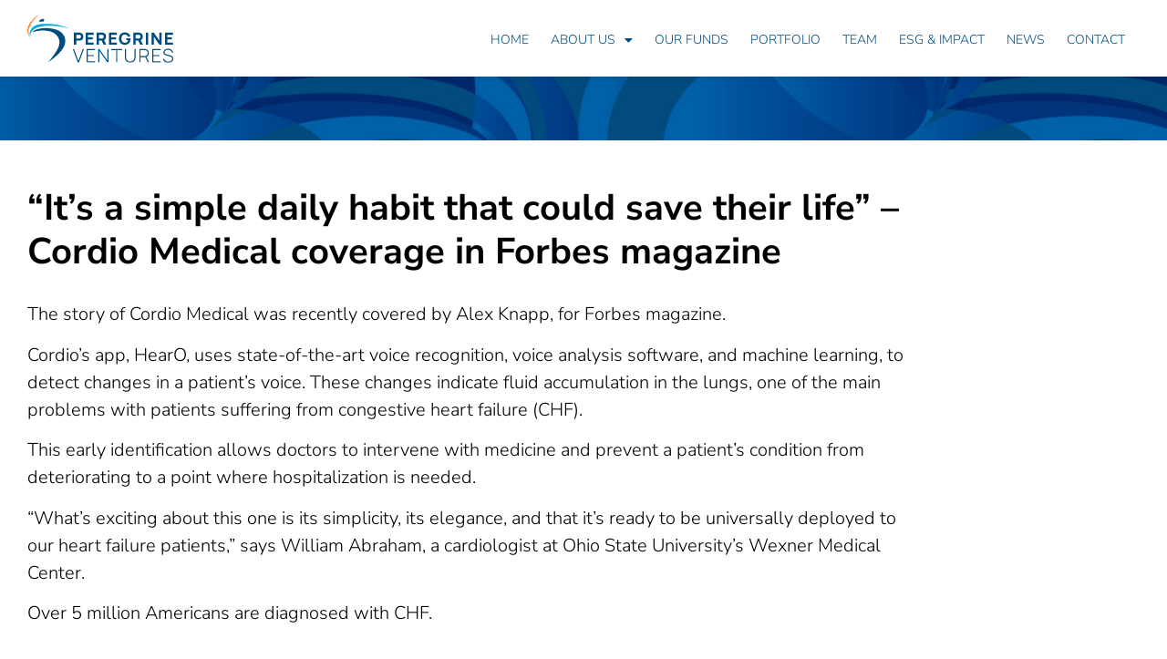

--- FILE ---
content_type: text/html; charset=UTF-8
request_url: https://www.peregrinevc.com/news/its-a-simple-daily-habit-that-could-save-their-life-cordio-medical-coverage-in-forbes-magazine/
body_size: 10497
content:
<!doctype html>
<html lang="en-US">
<head>
	<meta charset="UTF-8">
	<meta name="viewport" content="width=device-width, initial-scale=1">
	<link rel="profile" href="https://gmpg.org/xfn/11">
	<meta name='robots' content='index, follow, max-image-preview:large, max-snippet:-1, max-video-preview:-1' />

	<!-- This site is optimized with the Yoast SEO plugin v26.6 - https://yoast.com/wordpress/plugins/seo/ -->
	<title>“It’s a simple daily habit that could save their life” – Cordio Medical coverage in Forbes magazine - Peregrine</title>
	<link rel="canonical" href="https://www.peregrinevc.com/news/its-a-simple-daily-habit-that-could-save-their-life-cordio-medical-coverage-in-forbes-magazine/" />
	<meta property="og:locale" content="en_US" />
	<meta property="og:type" content="article" />
	<meta property="og:title" content="“It’s a simple daily habit that could save their life” – Cordio Medical coverage in Forbes magazine - Peregrine" />
	<meta property="og:description" content="The story of Cordio Medical was recently covered by Alex Knapp, for Forbes magazine. Cordio’s app, HearO, uses state-of-the-art voice recognition, voice analysis software, and machine learning, to detect changes in a patient’s voice. These changes indicate fluid accumulation in the lungs, one of the main problems with patients suffering from congestive heart failure (CHF). [&hellip;]" />
	<meta property="og:url" content="https://www.peregrinevc.com/news/its-a-simple-daily-habit-that-could-save-their-life-cordio-medical-coverage-in-forbes-magazine/" />
	<meta property="og:site_name" content="Peregrine" />
	<meta property="article:published_time" content="2023-06-08T11:29:41+00:00" />
	<meta property="article:modified_time" content="2023-06-08T13:39:33+00:00" />
	<meta property="og:image" content="https://www.peregrinevc.com/wp-content/uploads/2023/06/FORBES_NEWS.jpg" />
	<meta property="og:image:width" content="800" />
	<meta property="og:image:height" content="400" />
	<meta property="og:image:type" content="image/jpeg" />
	<meta name="author" content="Amit Alfasi" />
	<meta name="twitter:card" content="summary_large_image" />
	<meta name="twitter:label1" content="Written by" />
	<meta name="twitter:data1" content="Amit Alfasi" />
	<meta name="twitter:label2" content="Est. reading time" />
	<meta name="twitter:data2" content="1 minute" />
	<script type="application/ld+json" class="yoast-schema-graph">{"@context":"https://schema.org","@graph":[{"@type":"Article","@id":"https://www.peregrinevc.com/news/its-a-simple-daily-habit-that-could-save-their-life-cordio-medical-coverage-in-forbes-magazine/#article","isPartOf":{"@id":"https://www.peregrinevc.com/news/its-a-simple-daily-habit-that-could-save-their-life-cordio-medical-coverage-in-forbes-magazine/"},"author":{"name":"Amit Alfasi","@id":"https://www.peregrinevc.com/#/schema/person/7cf18986a83be1600a6ceecb2f6ed521"},"headline":"“It’s a simple daily habit that could save their life” – Cordio Medical coverage in Forbes magazine","datePublished":"2023-06-08T11:29:41+00:00","dateModified":"2023-06-08T13:39:33+00:00","mainEntityOfPage":{"@id":"https://www.peregrinevc.com/news/its-a-simple-daily-habit-that-could-save-their-life-cordio-medical-coverage-in-forbes-magazine/"},"wordCount":145,"publisher":{"@id":"https://www.peregrinevc.com/#organization"},"image":{"@id":"https://www.peregrinevc.com/news/its-a-simple-daily-habit-that-could-save-their-life-cordio-medical-coverage-in-forbes-magazine/#primaryimage"},"thumbnailUrl":"https://www.peregrinevc.com/wp-content/uploads/2023/06/FORBES_NEWS.jpg","articleSection":["News"],"inLanguage":"en-US"},{"@type":"WebPage","@id":"https://www.peregrinevc.com/news/its-a-simple-daily-habit-that-could-save-their-life-cordio-medical-coverage-in-forbes-magazine/","url":"https://www.peregrinevc.com/news/its-a-simple-daily-habit-that-could-save-their-life-cordio-medical-coverage-in-forbes-magazine/","name":"“It’s a simple daily habit that could save their life” – Cordio Medical coverage in Forbes magazine - Peregrine","isPartOf":{"@id":"https://www.peregrinevc.com/#website"},"primaryImageOfPage":{"@id":"https://www.peregrinevc.com/news/its-a-simple-daily-habit-that-could-save-their-life-cordio-medical-coverage-in-forbes-magazine/#primaryimage"},"image":{"@id":"https://www.peregrinevc.com/news/its-a-simple-daily-habit-that-could-save-their-life-cordio-medical-coverage-in-forbes-magazine/#primaryimage"},"thumbnailUrl":"https://www.peregrinevc.com/wp-content/uploads/2023/06/FORBES_NEWS.jpg","datePublished":"2023-06-08T11:29:41+00:00","dateModified":"2023-06-08T13:39:33+00:00","breadcrumb":{"@id":"https://www.peregrinevc.com/news/its-a-simple-daily-habit-that-could-save-their-life-cordio-medical-coverage-in-forbes-magazine/#breadcrumb"},"inLanguage":"en-US","potentialAction":[{"@type":"ReadAction","target":["https://www.peregrinevc.com/news/its-a-simple-daily-habit-that-could-save-their-life-cordio-medical-coverage-in-forbes-magazine/"]}]},{"@type":"ImageObject","inLanguage":"en-US","@id":"https://www.peregrinevc.com/news/its-a-simple-daily-habit-that-could-save-their-life-cordio-medical-coverage-in-forbes-magazine/#primaryimage","url":"https://www.peregrinevc.com/wp-content/uploads/2023/06/FORBES_NEWS.jpg","contentUrl":"https://www.peregrinevc.com/wp-content/uploads/2023/06/FORBES_NEWS.jpg","width":800,"height":400},{"@type":"BreadcrumbList","@id":"https://www.peregrinevc.com/news/its-a-simple-daily-habit-that-could-save-their-life-cordio-medical-coverage-in-forbes-magazine/#breadcrumb","itemListElement":[{"@type":"ListItem","position":1,"name":"Home","item":"https://www.peregrinevc.com/"},{"@type":"ListItem","position":2,"name":"“It’s a simple daily habit that could save their life” – Cordio Medical coverage in Forbes magazine"}]},{"@type":"WebSite","@id":"https://www.peregrinevc.com/#website","url":"https://www.peregrinevc.com/","name":"Peregrine","description":"Venture Capital Fund","publisher":{"@id":"https://www.peregrinevc.com/#organization"},"potentialAction":[{"@type":"SearchAction","target":{"@type":"EntryPoint","urlTemplate":"https://www.peregrinevc.com/?s={search_term_string}"},"query-input":{"@type":"PropertyValueSpecification","valueRequired":true,"valueName":"search_term_string"}}],"inLanguage":"en-US"},{"@type":"Organization","@id":"https://www.peregrinevc.com/#organization","name":"PEREGRINE VENTURES","url":"https://www.peregrinevc.com/","logo":{"@type":"ImageObject","inLanguage":"en-US","@id":"https://www.peregrinevc.com/#/schema/logo/image/","url":"https://www.peregrinevc.com/wp-content/uploads/2022/02/logo.svg","contentUrl":"https://www.peregrinevc.com/wp-content/uploads/2022/02/logo.svg","width":1,"height":1,"caption":"PEREGRINE VENTURES"},"image":{"@id":"https://www.peregrinevc.com/#/schema/logo/image/"}},{"@type":"Person","@id":"https://www.peregrinevc.com/#/schema/person/7cf18986a83be1600a6ceecb2f6ed521","name":"Amit Alfasi","url":"https://www.peregrinevc.com/author/amit/"}]}</script>
	<!-- / Yoast SEO plugin. -->


<link rel="alternate" type="application/rss+xml" title="Peregrine &raquo; Feed" href="https://www.peregrinevc.com/feed/" />
<link rel="alternate" type="application/rss+xml" title="Peregrine &raquo; Comments Feed" href="https://www.peregrinevc.com/comments/feed/" />
<link rel="alternate" title="oEmbed (JSON)" type="application/json+oembed" href="https://www.peregrinevc.com/wp-json/oembed/1.0/embed?url=https%3A%2F%2Fwww.peregrinevc.com%2Fnews%2Fits-a-simple-daily-habit-that-could-save-their-life-cordio-medical-coverage-in-forbes-magazine%2F" />
<link rel="alternate" title="oEmbed (XML)" type="text/xml+oembed" href="https://www.peregrinevc.com/wp-json/oembed/1.0/embed?url=https%3A%2F%2Fwww.peregrinevc.com%2Fnews%2Fits-a-simple-daily-habit-that-could-save-their-life-cordio-medical-coverage-in-forbes-magazine%2F&#038;format=xml" />
<style id='wp-img-auto-sizes-contain-inline-css'>
img:is([sizes=auto i],[sizes^="auto," i]){contain-intrinsic-size:3000px 1500px}
/*# sourceURL=wp-img-auto-sizes-contain-inline-css */
</style>
<style id='global-styles-inline-css'>
:root{--wp--preset--aspect-ratio--square: 1;--wp--preset--aspect-ratio--4-3: 4/3;--wp--preset--aspect-ratio--3-4: 3/4;--wp--preset--aspect-ratio--3-2: 3/2;--wp--preset--aspect-ratio--2-3: 2/3;--wp--preset--aspect-ratio--16-9: 16/9;--wp--preset--aspect-ratio--9-16: 9/16;--wp--preset--color--black: #000000;--wp--preset--color--cyan-bluish-gray: #abb8c3;--wp--preset--color--white: #ffffff;--wp--preset--color--pale-pink: #f78da7;--wp--preset--color--vivid-red: #cf2e2e;--wp--preset--color--luminous-vivid-orange: #ff6900;--wp--preset--color--luminous-vivid-amber: #fcb900;--wp--preset--color--light-green-cyan: #7bdcb5;--wp--preset--color--vivid-green-cyan: #00d084;--wp--preset--color--pale-cyan-blue: #8ed1fc;--wp--preset--color--vivid-cyan-blue: #0693e3;--wp--preset--color--vivid-purple: #9b51e0;--wp--preset--gradient--vivid-cyan-blue-to-vivid-purple: linear-gradient(135deg,rgb(6,147,227) 0%,rgb(155,81,224) 100%);--wp--preset--gradient--light-green-cyan-to-vivid-green-cyan: linear-gradient(135deg,rgb(122,220,180) 0%,rgb(0,208,130) 100%);--wp--preset--gradient--luminous-vivid-amber-to-luminous-vivid-orange: linear-gradient(135deg,rgb(252,185,0) 0%,rgb(255,105,0) 100%);--wp--preset--gradient--luminous-vivid-orange-to-vivid-red: linear-gradient(135deg,rgb(255,105,0) 0%,rgb(207,46,46) 100%);--wp--preset--gradient--very-light-gray-to-cyan-bluish-gray: linear-gradient(135deg,rgb(238,238,238) 0%,rgb(169,184,195) 100%);--wp--preset--gradient--cool-to-warm-spectrum: linear-gradient(135deg,rgb(74,234,220) 0%,rgb(151,120,209) 20%,rgb(207,42,186) 40%,rgb(238,44,130) 60%,rgb(251,105,98) 80%,rgb(254,248,76) 100%);--wp--preset--gradient--blush-light-purple: linear-gradient(135deg,rgb(255,206,236) 0%,rgb(152,150,240) 100%);--wp--preset--gradient--blush-bordeaux: linear-gradient(135deg,rgb(254,205,165) 0%,rgb(254,45,45) 50%,rgb(107,0,62) 100%);--wp--preset--gradient--luminous-dusk: linear-gradient(135deg,rgb(255,203,112) 0%,rgb(199,81,192) 50%,rgb(65,88,208) 100%);--wp--preset--gradient--pale-ocean: linear-gradient(135deg,rgb(255,245,203) 0%,rgb(182,227,212) 50%,rgb(51,167,181) 100%);--wp--preset--gradient--electric-grass: linear-gradient(135deg,rgb(202,248,128) 0%,rgb(113,206,126) 100%);--wp--preset--gradient--midnight: linear-gradient(135deg,rgb(2,3,129) 0%,rgb(40,116,252) 100%);--wp--preset--font-size--small: 13px;--wp--preset--font-size--medium: 20px;--wp--preset--font-size--large: 36px;--wp--preset--font-size--x-large: 42px;--wp--preset--spacing--20: 0.44rem;--wp--preset--spacing--30: 0.67rem;--wp--preset--spacing--40: 1rem;--wp--preset--spacing--50: 1.5rem;--wp--preset--spacing--60: 2.25rem;--wp--preset--spacing--70: 3.38rem;--wp--preset--spacing--80: 5.06rem;--wp--preset--shadow--natural: 6px 6px 9px rgba(0, 0, 0, 0.2);--wp--preset--shadow--deep: 12px 12px 50px rgba(0, 0, 0, 0.4);--wp--preset--shadow--sharp: 6px 6px 0px rgba(0, 0, 0, 0.2);--wp--preset--shadow--outlined: 6px 6px 0px -3px rgb(255, 255, 255), 6px 6px rgb(0, 0, 0);--wp--preset--shadow--crisp: 6px 6px 0px rgb(0, 0, 0);}:root { --wp--style--global--content-size: 800px;--wp--style--global--wide-size: 1200px; }:where(body) { margin: 0; }.wp-site-blocks > .alignleft { float: left; margin-right: 2em; }.wp-site-blocks > .alignright { float: right; margin-left: 2em; }.wp-site-blocks > .aligncenter { justify-content: center; margin-left: auto; margin-right: auto; }:where(.wp-site-blocks) > * { margin-block-start: 24px; margin-block-end: 0; }:where(.wp-site-blocks) > :first-child { margin-block-start: 0; }:where(.wp-site-blocks) > :last-child { margin-block-end: 0; }:root { --wp--style--block-gap: 24px; }:root :where(.is-layout-flow) > :first-child{margin-block-start: 0;}:root :where(.is-layout-flow) > :last-child{margin-block-end: 0;}:root :where(.is-layout-flow) > *{margin-block-start: 24px;margin-block-end: 0;}:root :where(.is-layout-constrained) > :first-child{margin-block-start: 0;}:root :where(.is-layout-constrained) > :last-child{margin-block-end: 0;}:root :where(.is-layout-constrained) > *{margin-block-start: 24px;margin-block-end: 0;}:root :where(.is-layout-flex){gap: 24px;}:root :where(.is-layout-grid){gap: 24px;}.is-layout-flow > .alignleft{float: left;margin-inline-start: 0;margin-inline-end: 2em;}.is-layout-flow > .alignright{float: right;margin-inline-start: 2em;margin-inline-end: 0;}.is-layout-flow > .aligncenter{margin-left: auto !important;margin-right: auto !important;}.is-layout-constrained > .alignleft{float: left;margin-inline-start: 0;margin-inline-end: 2em;}.is-layout-constrained > .alignright{float: right;margin-inline-start: 2em;margin-inline-end: 0;}.is-layout-constrained > .aligncenter{margin-left: auto !important;margin-right: auto !important;}.is-layout-constrained > :where(:not(.alignleft):not(.alignright):not(.alignfull)){max-width: var(--wp--style--global--content-size);margin-left: auto !important;margin-right: auto !important;}.is-layout-constrained > .alignwide{max-width: var(--wp--style--global--wide-size);}body .is-layout-flex{display: flex;}.is-layout-flex{flex-wrap: wrap;align-items: center;}.is-layout-flex > :is(*, div){margin: 0;}body .is-layout-grid{display: grid;}.is-layout-grid > :is(*, div){margin: 0;}body{padding-top: 0px;padding-right: 0px;padding-bottom: 0px;padding-left: 0px;}a:where(:not(.wp-element-button)){text-decoration: underline;}:root :where(.wp-element-button, .wp-block-button__link){background-color: #32373c;border-width: 0;color: #fff;font-family: inherit;font-size: inherit;font-style: inherit;font-weight: inherit;letter-spacing: inherit;line-height: inherit;padding-top: calc(0.667em + 2px);padding-right: calc(1.333em + 2px);padding-bottom: calc(0.667em + 2px);padding-left: calc(1.333em + 2px);text-decoration: none;text-transform: inherit;}.has-black-color{color: var(--wp--preset--color--black) !important;}.has-cyan-bluish-gray-color{color: var(--wp--preset--color--cyan-bluish-gray) !important;}.has-white-color{color: var(--wp--preset--color--white) !important;}.has-pale-pink-color{color: var(--wp--preset--color--pale-pink) !important;}.has-vivid-red-color{color: var(--wp--preset--color--vivid-red) !important;}.has-luminous-vivid-orange-color{color: var(--wp--preset--color--luminous-vivid-orange) !important;}.has-luminous-vivid-amber-color{color: var(--wp--preset--color--luminous-vivid-amber) !important;}.has-light-green-cyan-color{color: var(--wp--preset--color--light-green-cyan) !important;}.has-vivid-green-cyan-color{color: var(--wp--preset--color--vivid-green-cyan) !important;}.has-pale-cyan-blue-color{color: var(--wp--preset--color--pale-cyan-blue) !important;}.has-vivid-cyan-blue-color{color: var(--wp--preset--color--vivid-cyan-blue) !important;}.has-vivid-purple-color{color: var(--wp--preset--color--vivid-purple) !important;}.has-black-background-color{background-color: var(--wp--preset--color--black) !important;}.has-cyan-bluish-gray-background-color{background-color: var(--wp--preset--color--cyan-bluish-gray) !important;}.has-white-background-color{background-color: var(--wp--preset--color--white) !important;}.has-pale-pink-background-color{background-color: var(--wp--preset--color--pale-pink) !important;}.has-vivid-red-background-color{background-color: var(--wp--preset--color--vivid-red) !important;}.has-luminous-vivid-orange-background-color{background-color: var(--wp--preset--color--luminous-vivid-orange) !important;}.has-luminous-vivid-amber-background-color{background-color: var(--wp--preset--color--luminous-vivid-amber) !important;}.has-light-green-cyan-background-color{background-color: var(--wp--preset--color--light-green-cyan) !important;}.has-vivid-green-cyan-background-color{background-color: var(--wp--preset--color--vivid-green-cyan) !important;}.has-pale-cyan-blue-background-color{background-color: var(--wp--preset--color--pale-cyan-blue) !important;}.has-vivid-cyan-blue-background-color{background-color: var(--wp--preset--color--vivid-cyan-blue) !important;}.has-vivid-purple-background-color{background-color: var(--wp--preset--color--vivid-purple) !important;}.has-black-border-color{border-color: var(--wp--preset--color--black) !important;}.has-cyan-bluish-gray-border-color{border-color: var(--wp--preset--color--cyan-bluish-gray) !important;}.has-white-border-color{border-color: var(--wp--preset--color--white) !important;}.has-pale-pink-border-color{border-color: var(--wp--preset--color--pale-pink) !important;}.has-vivid-red-border-color{border-color: var(--wp--preset--color--vivid-red) !important;}.has-luminous-vivid-orange-border-color{border-color: var(--wp--preset--color--luminous-vivid-orange) !important;}.has-luminous-vivid-amber-border-color{border-color: var(--wp--preset--color--luminous-vivid-amber) !important;}.has-light-green-cyan-border-color{border-color: var(--wp--preset--color--light-green-cyan) !important;}.has-vivid-green-cyan-border-color{border-color: var(--wp--preset--color--vivid-green-cyan) !important;}.has-pale-cyan-blue-border-color{border-color: var(--wp--preset--color--pale-cyan-blue) !important;}.has-vivid-cyan-blue-border-color{border-color: var(--wp--preset--color--vivid-cyan-blue) !important;}.has-vivid-purple-border-color{border-color: var(--wp--preset--color--vivid-purple) !important;}.has-vivid-cyan-blue-to-vivid-purple-gradient-background{background: var(--wp--preset--gradient--vivid-cyan-blue-to-vivid-purple) !important;}.has-light-green-cyan-to-vivid-green-cyan-gradient-background{background: var(--wp--preset--gradient--light-green-cyan-to-vivid-green-cyan) !important;}.has-luminous-vivid-amber-to-luminous-vivid-orange-gradient-background{background: var(--wp--preset--gradient--luminous-vivid-amber-to-luminous-vivid-orange) !important;}.has-luminous-vivid-orange-to-vivid-red-gradient-background{background: var(--wp--preset--gradient--luminous-vivid-orange-to-vivid-red) !important;}.has-very-light-gray-to-cyan-bluish-gray-gradient-background{background: var(--wp--preset--gradient--very-light-gray-to-cyan-bluish-gray) !important;}.has-cool-to-warm-spectrum-gradient-background{background: var(--wp--preset--gradient--cool-to-warm-spectrum) !important;}.has-blush-light-purple-gradient-background{background: var(--wp--preset--gradient--blush-light-purple) !important;}.has-blush-bordeaux-gradient-background{background: var(--wp--preset--gradient--blush-bordeaux) !important;}.has-luminous-dusk-gradient-background{background: var(--wp--preset--gradient--luminous-dusk) !important;}.has-pale-ocean-gradient-background{background: var(--wp--preset--gradient--pale-ocean) !important;}.has-electric-grass-gradient-background{background: var(--wp--preset--gradient--electric-grass) !important;}.has-midnight-gradient-background{background: var(--wp--preset--gradient--midnight) !important;}.has-small-font-size{font-size: var(--wp--preset--font-size--small) !important;}.has-medium-font-size{font-size: var(--wp--preset--font-size--medium) !important;}.has-large-font-size{font-size: var(--wp--preset--font-size--large) !important;}.has-x-large-font-size{font-size: var(--wp--preset--font-size--x-large) !important;}
:root :where(.wp-block-pullquote){font-size: 1.5em;line-height: 1.6;}
/*# sourceURL=global-styles-inline-css */
</style>
<link rel="stylesheet" href="https://www.peregrinevc.com/wp-content/cache/minify/3e42a.css" media="all" />

























<script src="https://www.peregrinevc.com/wp-content/cache/minify/818c0.js"></script>


<link rel="https://api.w.org/" href="https://www.peregrinevc.com/wp-json/" /><link rel="alternate" title="JSON" type="application/json" href="https://www.peregrinevc.com/wp-json/wp/v2/posts/4415" /><link rel="EditURI" type="application/rsd+xml" title="RSD" href="https://www.peregrinevc.com/xmlrpc.php?rsd" />

<link rel='shortlink' href='https://www.peregrinevc.com/?p=4415' />
<meta name="generator" content="Elementor 3.34.0; features: additional_custom_breakpoints; settings: css_print_method-external, google_font-enabled, font_display-auto">
			<style>
				.e-con.e-parent:nth-of-type(n+4):not(.e-lazyloaded):not(.e-no-lazyload),
				.e-con.e-parent:nth-of-type(n+4):not(.e-lazyloaded):not(.e-no-lazyload) * {
					background-image: none !important;
				}
				@media screen and (max-height: 1024px) {
					.e-con.e-parent:nth-of-type(n+3):not(.e-lazyloaded):not(.e-no-lazyload),
					.e-con.e-parent:nth-of-type(n+3):not(.e-lazyloaded):not(.e-no-lazyload) * {
						background-image: none !important;
					}
				}
				@media screen and (max-height: 640px) {
					.e-con.e-parent:nth-of-type(n+2):not(.e-lazyloaded):not(.e-no-lazyload),
					.e-con.e-parent:nth-of-type(n+2):not(.e-lazyloaded):not(.e-no-lazyload) * {
						background-image: none !important;
					}
				}
			</style>
			<link rel="icon" href="https://www.peregrinevc.com/wp-content/uploads/2022/02/favicon-150x150.png" sizes="32x32" />
<link rel="icon" href="https://www.peregrinevc.com/wp-content/uploads/2022/02/favicon-300x300.png" sizes="192x192" />
<link rel="apple-touch-icon" href="https://www.peregrinevc.com/wp-content/uploads/2022/02/favicon-300x300.png" />
<meta name="msapplication-TileImage" content="https://www.peregrinevc.com/wp-content/uploads/2022/02/favicon-300x300.png" />
</head>
<body class="wp-singular post-template-default single single-post postid-4415 single-format-standard wp-custom-logo wp-embed-responsive wp-theme-hello-elementor wp-child-theme-hello-theme-child-master hello-elementor-default elementor-default elementor-kit-5 elementor-page elementor-page-4415 elementor-page-1149">


<a class="skip-link screen-reader-text" href="#content">Skip to content</a>

		<header data-elementor-type="header" data-elementor-id="14" class="elementor elementor-14 elementor-location-header" data-elementor-post-type="elementor_library">
					<header class="elementor-section elementor-top-section elementor-element elementor-element-714e840 elementor-section-content-bottom elementor-section-boxed elementor-section-height-default elementor-section-height-default" data-id="714e840" data-element_type="section" data-settings="{&quot;background_background&quot;:&quot;classic&quot;,&quot;sticky&quot;:&quot;top&quot;,&quot;sticky_on&quot;:[&quot;desktop&quot;,&quot;laptop&quot;,&quot;tablet&quot;,&quot;mobile_extra&quot;,&quot;mobile&quot;],&quot;sticky_offset&quot;:0,&quot;sticky_effects_offset&quot;:0,&quot;sticky_anchor_link_offset&quot;:0}">
						<div class="elementor-container elementor-column-gap-default">
					<div class="elementor-column elementor-col-33 elementor-top-column elementor-element elementor-element-0e2e9d8" data-id="0e2e9d8" data-element_type="column">
			<div class="elementor-widget-wrap elementor-element-populated">
						<div class="elementor-element elementor-element-424b7c7 elementor-widget elementor-widget-image" data-id="424b7c7" data-element_type="widget" data-widget_type="image.default">
				<div class="elementor-widget-container">
																<a href="https://www.peregrinevc.com">
							<img src="https://www.peregrinevc.com/wp-content/uploads/2022/02/logo.svg" class="attachment-full size-full wp-image-16" alt="Peregrine" />								</a>
															</div>
				</div>
					</div>
		</div>
				<div class="elementor-column elementor-col-66 elementor-top-column elementor-element elementor-element-8801978" data-id="8801978" data-element_type="column">
			<div class="elementor-widget-wrap elementor-element-populated">
						<div class="elementor-element elementor-element-79c70b6 elementor-nav-menu__align-end elementor-nav-menu--stretch elementor-nav-menu--dropdown-tablet elementor-nav-menu__text-align-aside elementor-nav-menu--toggle elementor-nav-menu--burger elementor-widget elementor-widget-nav-menu" data-id="79c70b6" data-element_type="widget" data-settings="{&quot;full_width&quot;:&quot;stretch&quot;,&quot;layout&quot;:&quot;horizontal&quot;,&quot;submenu_icon&quot;:{&quot;value&quot;:&quot;&lt;i class=\&quot;fas fa-caret-down\&quot; aria-hidden=\&quot;true\&quot;&gt;&lt;\/i&gt;&quot;,&quot;library&quot;:&quot;fa-solid&quot;},&quot;toggle&quot;:&quot;burger&quot;}" data-widget_type="nav-menu.default">
				<div class="elementor-widget-container">
								<nav aria-label="Menu" class="elementor-nav-menu--main elementor-nav-menu__container elementor-nav-menu--layout-horizontal e--pointer-overline e--animation-fade">
				<ul id="menu-1-79c70b6" class="elementor-nav-menu"><li class="menu-item menu-item-type-post_type menu-item-object-page menu-item-home menu-item-2842"><a href="https://www.peregrinevc.com/" class="elementor-item">Home</a></li>
<li class="menu-item menu-item-type-post_type menu-item-object-page menu-item-has-children menu-item-33"><a href="https://www.peregrinevc.com/about-us/" class="elementor-item">About Us</a>
<ul class="sub-menu elementor-nav-menu--dropdown">
	<li class="menu-item menu-item-type-custom menu-item-object-custom menu-item-2838"><a href="https://www.peregrinevc.com/about-us/#company-overview" class="elementor-sub-item elementor-item-anchor">Company Overview</a></li>
	<li class="menu-item menu-item-type-custom menu-item-object-custom menu-item-401"><a href="https://www.peregrinevc.com/about-us/#our-mission" class="elementor-sub-item elementor-item-anchor">Our Mission</a></li>
</ul>
</li>
<li class="menu-item menu-item-type-post_type menu-item-object-page menu-item-37"><a href="https://www.peregrinevc.com/our-funds/" class="elementor-item">Our Funds</a></li>
<li class="menu-item menu-item-type-post_type menu-item-object-page menu-item-36"><a href="https://www.peregrinevc.com/portfolio/" class="elementor-item">Portfolio</a></li>
<li class="menu-item menu-item-type-post_type menu-item-object-page menu-item-35"><a href="https://www.peregrinevc.com/team/" class="elementor-item">Team</a></li>
<li class="menu-item menu-item-type-post_type menu-item-object-page menu-item-4099"><a href="https://www.peregrinevc.com/esg-and-impact/" class="elementor-item">ESG &#038; Impact</a></li>
<li class="menu-item menu-item-type-taxonomy menu-item-object-category current-post-ancestor current-menu-parent current-post-parent menu-item-1146"><a href="https://www.peregrinevc.com/category/news/" class="elementor-item">News</a></li>
<li class="menu-item menu-item-type-post_type menu-item-object-page menu-item-34"><a href="https://www.peregrinevc.com/contact/" class="elementor-item">Contact</a></li>
</ul>			</nav>
					<div class="elementor-menu-toggle" role="button" tabindex="0" aria-label="Menu Toggle" aria-expanded="false">
			<i aria-hidden="true" role="presentation" class="elementor-menu-toggle__icon--open eicon-menu-bar"></i><i aria-hidden="true" role="presentation" class="elementor-menu-toggle__icon--close eicon-close"></i>		</div>
					<nav class="elementor-nav-menu--dropdown elementor-nav-menu__container" aria-hidden="true">
				<ul id="menu-2-79c70b6" class="elementor-nav-menu"><li class="menu-item menu-item-type-post_type menu-item-object-page menu-item-home menu-item-2842"><a href="https://www.peregrinevc.com/" class="elementor-item" tabindex="-1">Home</a></li>
<li class="menu-item menu-item-type-post_type menu-item-object-page menu-item-has-children menu-item-33"><a href="https://www.peregrinevc.com/about-us/" class="elementor-item" tabindex="-1">About Us</a>
<ul class="sub-menu elementor-nav-menu--dropdown">
	<li class="menu-item menu-item-type-custom menu-item-object-custom menu-item-2838"><a href="https://www.peregrinevc.com/about-us/#company-overview" class="elementor-sub-item elementor-item-anchor" tabindex="-1">Company Overview</a></li>
	<li class="menu-item menu-item-type-custom menu-item-object-custom menu-item-401"><a href="https://www.peregrinevc.com/about-us/#our-mission" class="elementor-sub-item elementor-item-anchor" tabindex="-1">Our Mission</a></li>
</ul>
</li>
<li class="menu-item menu-item-type-post_type menu-item-object-page menu-item-37"><a href="https://www.peregrinevc.com/our-funds/" class="elementor-item" tabindex="-1">Our Funds</a></li>
<li class="menu-item menu-item-type-post_type menu-item-object-page menu-item-36"><a href="https://www.peregrinevc.com/portfolio/" class="elementor-item" tabindex="-1">Portfolio</a></li>
<li class="menu-item menu-item-type-post_type menu-item-object-page menu-item-35"><a href="https://www.peregrinevc.com/team/" class="elementor-item" tabindex="-1">Team</a></li>
<li class="menu-item menu-item-type-post_type menu-item-object-page menu-item-4099"><a href="https://www.peregrinevc.com/esg-and-impact/" class="elementor-item" tabindex="-1">ESG &#038; Impact</a></li>
<li class="menu-item menu-item-type-taxonomy menu-item-object-category current-post-ancestor current-menu-parent current-post-parent menu-item-1146"><a href="https://www.peregrinevc.com/category/news/" class="elementor-item" tabindex="-1">News</a></li>
<li class="menu-item menu-item-type-post_type menu-item-object-page menu-item-34"><a href="https://www.peregrinevc.com/contact/" class="elementor-item" tabindex="-1">Contact</a></li>
</ul>			</nav>
						</div>
				</div>
					</div>
		</div>
					</div>
		</header>
				</header>
				<div data-elementor-type="single-post" data-elementor-id="1149" class="elementor elementor-1149 elementor-location-single post-4415 post type-post status-publish format-standard has-post-thumbnail hentry category-news" data-elementor-post-type="elementor_library">
					<section class="elementor-section elementor-top-section elementor-element elementor-element-06f1699 elementor-section-boxed elementor-section-height-default elementor-section-height-default" data-id="06f1699" data-element_type="section" data-settings="{&quot;background_background&quot;:&quot;classic&quot;}">
						<div class="elementor-container elementor-column-gap-default">
					<div class="elementor-column elementor-col-100 elementor-top-column elementor-element elementor-element-28d56b0" data-id="28d56b0" data-element_type="column">
			<div class="elementor-widget-wrap elementor-element-populated">
						<div class="elementor-element elementor-element-9739d90 elementor-widget elementor-widget-spacer" data-id="9739d90" data-element_type="widget" data-widget_type="spacer.default">
				<div class="elementor-widget-container">
							<div class="elementor-spacer">
			<div class="elementor-spacer-inner"></div>
		</div>
						</div>
				</div>
					</div>
		</div>
					</div>
		</section>
				<section class="elementor-section elementor-top-section elementor-element elementor-element-05556ad elementor-section-boxed elementor-section-height-default elementor-section-height-default" data-id="05556ad" data-element_type="section">
						<div class="elementor-container elementor-column-gap-default">
					<div class="elementor-column elementor-col-100 elementor-top-column elementor-element elementor-element-bb2619a" data-id="bb2619a" data-element_type="column">
			<div class="elementor-widget-wrap elementor-element-populated">
						<section class="elementor-section elementor-inner-section elementor-element elementor-element-be486c4 elementor-section-boxed elementor-section-height-default elementor-section-height-default" data-id="be486c4" data-element_type="section">
						<div class="elementor-container elementor-column-gap-default">
					<div class="elementor-column elementor-col-100 elementor-inner-column elementor-element elementor-element-46baf4a" data-id="46baf4a" data-element_type="column">
			<div class="elementor-widget-wrap elementor-element-populated">
						<div class="elementor-element elementor-element-3556066 elementor-widget elementor-widget-theme-post-title elementor-page-title elementor-widget-heading" data-id="3556066" data-element_type="widget" data-widget_type="theme-post-title.default">
				<div class="elementor-widget-container">
					<h1 class="elementor-heading-title elementor-size-default">“It’s a simple daily habit that could save their life” – Cordio Medical coverage in Forbes magazine</h1>				</div>
				</div>
					</div>
		</div>
					</div>
		</section>
				<div class="elementor-element elementor-element-f09bf17 elementor-widget elementor-widget-theme-post-content" data-id="f09bf17" data-element_type="widget" data-widget_type="theme-post-content.default">
				<div class="elementor-widget-container">
							<div data-elementor-type="wp-post" data-elementor-id="4415" class="elementor elementor-4415" data-elementor-post-type="post">
						<section class="elementor-section elementor-top-section elementor-element elementor-element-6d05469 elementor-section-boxed elementor-section-height-default elementor-section-height-default" data-id="6d05469" data-element_type="section">
						<div class="elementor-container elementor-column-gap-default">
					<div class="elementor-column elementor-col-100 elementor-top-column elementor-element elementor-element-d1b4acb" data-id="d1b4acb" data-element_type="column">
			<div class="elementor-widget-wrap elementor-element-populated">
						<div class="elementor-element elementor-element-6388632 elementor-widget elementor-widget-text-editor" data-id="6388632" data-element_type="widget" data-widget_type="text-editor.default">
				<div class="elementor-widget-container">
									<p>The story of Cordio Medical was recently covered by Alex Knapp, for Forbes magazine.</p><p>Cordio’s app, HearO, uses state-of-the-art voice recognition, voice analysis software, and machine learning, to detect changes in a patient’s voice. These changes indicate fluid accumulation in the lungs, one of the main problems with patients suffering from congestive heart failure (CHF).</p><p>This early identification allows doctors to intervene with medicine and prevent a patient’s condition from deteriorating to a point where hospitalization is needed.</p><p>“What&#8217;s exciting about this one is its simplicity, its elegance, and that it&#8217;s ready to be universally deployed to our heart failure patients,” says William Abraham, a cardiologist at Ohio State University’s Wexner Medical Center.</p><p>Over 5 million Americans are diagnosed with CHF.  </p>								</div>
				</div>
					</div>
		</div>
					</div>
		</section>
				</div>
						</div>
				</div>
				<section class="elementor-section elementor-inner-section elementor-element elementor-element-7793962 elementor-section-boxed elementor-section-height-default elementor-section-height-default" data-id="7793962" data-element_type="section">
						<div class="elementor-container elementor-column-gap-default">
					<div class="elementor-column elementor-col-100 elementor-inner-column elementor-element elementor-element-89ac0d4" data-id="89ac0d4" data-element_type="column">
			<div class="elementor-widget-wrap elementor-element-populated">
						<div class="elementor-element elementor-element-1b525d2 elementor-widget elementor-widget-heading" data-id="1b525d2" data-element_type="widget" data-widget_type="heading.default">
				<div class="elementor-widget-container">
					<h4 class="elementor-heading-title elementor-size-default">Related News</h4>				</div>
				</div>
				<div class="elementor-element elementor-element-1e1b664 elementor-posts__hover-none elementor-grid-3 elementor-grid-tablet-2 elementor-grid-mobile-1 elementor-posts--thumbnail-top elementor-widget elementor-widget-posts" data-id="1e1b664" data-element_type="widget" data-settings="{&quot;cards_row_gap&quot;:{&quot;unit&quot;:&quot;px&quot;,&quot;size&quot;:30,&quot;sizes&quot;:[]},&quot;cards_columns&quot;:&quot;3&quot;,&quot;cards_columns_tablet&quot;:&quot;2&quot;,&quot;cards_columns_mobile&quot;:&quot;1&quot;,&quot;cards_row_gap_laptop&quot;:{&quot;unit&quot;:&quot;px&quot;,&quot;size&quot;:&quot;&quot;,&quot;sizes&quot;:[]},&quot;cards_row_gap_tablet&quot;:{&quot;unit&quot;:&quot;px&quot;,&quot;size&quot;:&quot;&quot;,&quot;sizes&quot;:[]},&quot;cards_row_gap_mobile_extra&quot;:{&quot;unit&quot;:&quot;px&quot;,&quot;size&quot;:&quot;&quot;,&quot;sizes&quot;:[]},&quot;cards_row_gap_mobile&quot;:{&quot;unit&quot;:&quot;px&quot;,&quot;size&quot;:&quot;&quot;,&quot;sizes&quot;:[]}}" data-widget_type="posts.cards">
				<div class="elementor-widget-container">
							<div class="elementor-posts-container elementor-posts elementor-posts--skin-cards elementor-grid" role="list">
				<article class="elementor-post elementor-grid-item post-5356 post type-post status-publish format-standard has-post-thumbnail hentry category-news" role="listitem">
			<div class="elementor-post__card">
				<a class="elementor-post__thumbnail__link" href="https://www.peregrinevc.com/news/restore-medical-secures-23-million-series-b-two-global-strategics-join-the-round/" tabindex="-1" ><div class="elementor-post__thumbnail"><img width="800" height="392" src="https://www.peregrinevc.com/wp-content/uploads/2025/07/restore_k1jiir.jpg" class="attachment-full size-full wp-image-5357" alt="Restore Medical" decoding="async" srcset="https://www.peregrinevc.com/wp-content/uploads/2025/07/restore_k1jiir.jpg 800w, https://www.peregrinevc.com/wp-content/uploads/2025/07/restore_k1jiir-300x147.jpg 300w, https://www.peregrinevc.com/wp-content/uploads/2025/07/restore_k1jiir-768x376.jpg 768w" sizes="(max-width: 800px) 100vw, 800px" /></div></a>
				<div class="elementor-post__text">
				<h4 class="elementor-post__title">
			<a href="https://www.peregrinevc.com/news/restore-medical-secures-23-million-series-b-two-global-strategics-join-the-round/" >
				Restore Medical secures $23 million Series B; two global strategics join the round			</a>
		</h4>
				</div>
					</div>
		</article>
				<article class="elementor-post elementor-grid-item post-5324 post type-post status-publish format-standard has-post-thumbnail hentry category-news" role="listitem">
			<div class="elementor-post__card">
				<a class="elementor-post__thumbnail__link" href="https://www.peregrinevc.com/news/merck-joins-incentive-incubator-as-strategic-partner/" tabindex="-1" ><div class="elementor-post__thumbnail"><img width="700" height="466" src="https://www.peregrinevc.com/wp-content/uploads/2025/05/Merck-e1747642672385.jpg" class="attachment-full size-full wp-image-5325" alt="Merck, Incentive, Incubator" decoding="async" /></div></a>
				<div class="elementor-post__text">
				<h4 class="elementor-post__title">
			<a href="https://www.peregrinevc.com/news/merck-joins-incentive-incubator-as-strategic-partner/" >
				Merck joins Incentive incubator as strategic partner			</a>
		</h4>
				</div>
					</div>
		</article>
				<article class="elementor-post elementor-grid-item post-5168 post type-post status-publish format-standard has-post-thumbnail hentry category-news" role="listitem">
			<div class="elementor-post__card">
				<a class="elementor-post__thumbnail__link" href="https://www.peregrinevc.com/news/peregrine-ventures-recognized-as-israels-most-active-healthtech-investor/" tabindex="-1" ><div class="elementor-post__thumbnail"><img width="706" height="327" src="https://www.peregrinevc.com/wp-content/uploads/2025/01/Health-Tech-top-100-3-.png" class="attachment-full size-full wp-image-5174" alt="start up nation Most active investor 2024 Healthcare" decoding="async" srcset="https://www.peregrinevc.com/wp-content/uploads/2025/01/Health-Tech-top-100-3-.png 706w, https://www.peregrinevc.com/wp-content/uploads/2025/01/Health-Tech-top-100-3--300x139.png 300w" sizes="(max-width: 706px) 100vw, 706px" /></div></a>
				<div class="elementor-post__text">
				<h4 class="elementor-post__title">
			<a href="https://www.peregrinevc.com/news/peregrine-ventures-recognized-as-israels-most-active-healthtech-investor/" >
				Peregrine Ventures recognized as Israel’s most active healthtech investor			</a>
		</h4>
				</div>
					</div>
		</article>
				</div>
		
						</div>
				</div>
					</div>
		</div>
					</div>
		</section>
					</div>
		</div>
					</div>
		</section>
				</div>
				<footer data-elementor-type="footer" data-elementor-id="395" class="elementor elementor-395 elementor-location-footer" data-elementor-post-type="elementor_library">
					<section class="elementor-section elementor-top-section elementor-element elementor-element-8bbcc5f elementor-section-boxed elementor-section-height-default elementor-section-height-default" data-id="8bbcc5f" data-element_type="section" data-settings="{&quot;background_background&quot;:&quot;classic&quot;}">
						<div class="elementor-container elementor-column-gap-default">
					<div class="elementor-column elementor-col-100 elementor-top-column elementor-element elementor-element-da10b64" data-id="da10b64" data-element_type="column" data-settings="{&quot;background_background&quot;:&quot;classic&quot;}">
			<div class="elementor-widget-wrap elementor-element-populated">
						<div class="elementor-element elementor-element-adff2b1 elementor-widget elementor-widget-spacer" data-id="adff2b1" data-element_type="widget" data-widget_type="spacer.default">
				<div class="elementor-widget-container">
							<div class="elementor-spacer">
			<div class="elementor-spacer-inner"></div>
		</div>
						</div>
				</div>
					</div>
		</div>
					</div>
		</section>
				<section class="elementor-section elementor-top-section elementor-element elementor-element-6ad02ee elementor-section-boxed elementor-section-height-default elementor-section-height-default" data-id="6ad02ee" data-element_type="section">
						<div class="elementor-container elementor-column-gap-default">
					<div class="elementor-column elementor-col-50 elementor-top-column elementor-element elementor-element-2d455ee" data-id="2d455ee" data-element_type="column">
			<div class="elementor-widget-wrap elementor-element-populated">
						<div class="elementor-element elementor-element-99fc950 elementor-widget elementor-widget-wp-widget-nav_menu" data-id="99fc950" data-element_type="widget" data-widget_type="wp-widget-nav_menu.default">
				<div class="elementor-widget-container">
					<nav class="menu-main-menu-container" aria-label="Menu"><ul id="menu-main-menu" class="menu"><li class="menu-item menu-item-type-post_type menu-item-object-page menu-item-home menu-item-2842"><a href="https://www.peregrinevc.com/">Home</a></li>
<li class="menu-item menu-item-type-post_type menu-item-object-page menu-item-has-children menu-item-33"><a href="https://www.peregrinevc.com/about-us/">About Us</a>
<ul class="sub-menu">
	<li class="menu-item menu-item-type-custom menu-item-object-custom menu-item-2838"><a href="https://www.peregrinevc.com/about-us/#company-overview">Company Overview</a></li>
	<li class="menu-item menu-item-type-custom menu-item-object-custom menu-item-401"><a href="https://www.peregrinevc.com/about-us/#our-mission">Our Mission</a></li>
</ul>
</li>
<li class="menu-item menu-item-type-post_type menu-item-object-page menu-item-37"><a href="https://www.peregrinevc.com/our-funds/">Our Funds</a></li>
<li class="menu-item menu-item-type-post_type menu-item-object-page menu-item-36"><a href="https://www.peregrinevc.com/portfolio/">Portfolio</a></li>
<li class="menu-item menu-item-type-post_type menu-item-object-page menu-item-35"><a href="https://www.peregrinevc.com/team/">Team</a></li>
<li class="menu-item menu-item-type-post_type menu-item-object-page menu-item-4099"><a href="https://www.peregrinevc.com/esg-and-impact/">ESG &#038; Impact</a></li>
<li class="menu-item menu-item-type-taxonomy menu-item-object-category current-post-ancestor current-menu-parent current-post-parent menu-item-1146"><a href="https://www.peregrinevc.com/category/news/">News</a></li>
<li class="menu-item menu-item-type-post_type menu-item-object-page menu-item-34"><a href="https://www.peregrinevc.com/contact/">Contact</a></li>
</ul></nav>				</div>
				</div>
					</div>
		</div>
				<div class="elementor-column elementor-col-50 elementor-top-column elementor-element elementor-element-a73123c" data-id="a73123c" data-element_type="column">
			<div class="elementor-widget-wrap elementor-element-populated">
						<div class="elementor-element elementor-element-f9894e7 elementor-shape-circle e-grid-align-right e-grid-align-mobile-center elementor-grid-0 elementor-widget elementor-widget-social-icons" data-id="f9894e7" data-element_type="widget" data-widget_type="social-icons.default">
				<div class="elementor-widget-container">
							<div class="elementor-social-icons-wrapper elementor-grid">
							<span class="elementor-grid-item">
					<a class="elementor-icon elementor-social-icon elementor-social-icon-linkedin-in elementor-repeater-item-322326c" href="https://www.linkedin.com/company/peregrinevc" target="_blank">
						<span class="elementor-screen-only">Linkedin-in</span>
						<i aria-hidden="true" class="fab fa-linkedin-in"></i>					</a>
				</span>
					</div>
						</div>
				</div>
					</div>
		</div>
					</div>
		</section>
				<section class="elementor-section elementor-top-section elementor-element elementor-element-b6c2951 elementor-section-boxed elementor-section-height-default elementor-section-height-default" data-id="b6c2951" data-element_type="section" data-settings="{&quot;background_background&quot;:&quot;classic&quot;}">
						<div class="elementor-container elementor-column-gap-default">
					<div class="elementor-column elementor-col-100 elementor-top-column elementor-element elementor-element-66ea708" data-id="66ea708" data-element_type="column">
			<div class="elementor-widget-wrap elementor-element-populated">
						<div class="elementor-element elementor-element-5eba13f elementor-widget elementor-widget-text-editor" data-id="5eba13f" data-element_type="widget" data-widget_type="text-editor.default">
				<div class="elementor-widget-container">
									©All rights reserved to Peregrine 2026								</div>
				</div>
				<div class="elementor-element elementor-element-8513865 elementor-widget__width-auto elementor-widget elementor-widget-text-editor" data-id="8513865" data-element_type="widget" data-widget_type="text-editor.default">
				<div class="elementor-widget-container">
									<p>site by: </p>								</div>
				</div>
				<div class="elementor-element elementor-element-630fe27 elementor-widget__width-auto elementor-widget elementor-widget-image" data-id="630fe27" data-element_type="widget" data-widget_type="image.default">
				<div class="elementor-widget-container">
																<a href="https://www.Razgroup.co.il/" target="_blank">
							<img width="74" height="11" src="https://www.peregrinevc.com/wp-content/uploads/2022/02/razgroup-logo-blue.svg" class="attachment-full size-full wp-image-2238" alt="razgroup-logo" />								</a>
															</div>
				</div>
					</div>
		</div>
					</div>
		</section>
				</footer>
		
<script type="speculationrules">
{"prefetch":[{"source":"document","where":{"and":[{"href_matches":"/*"},{"not":{"href_matches":["/wp-*.php","/wp-admin/*","/wp-content/uploads/*","/wp-content/*","/wp-content/plugins/*","/wp-content/themes/hello-theme-child-master/*","/wp-content/themes/hello-elementor/*","/*\\?(.+)"]}},{"not":{"selector_matches":"a[rel~=\"nofollow\"]"}},{"not":{"selector_matches":".no-prefetch, .no-prefetch a"}}]},"eagerness":"conservative"}]}
</script>
			<script>
				const lazyloadRunObserver = () => {
					const lazyloadBackgrounds = document.querySelectorAll( `.e-con.e-parent:not(.e-lazyloaded)` );
					const lazyloadBackgroundObserver = new IntersectionObserver( ( entries ) => {
						entries.forEach( ( entry ) => {
							if ( entry.isIntersecting ) {
								let lazyloadBackground = entry.target;
								if( lazyloadBackground ) {
									lazyloadBackground.classList.add( 'e-lazyloaded' );
								}
								lazyloadBackgroundObserver.unobserve( entry.target );
							}
						});
					}, { rootMargin: '200px 0px 200px 0px' } );
					lazyloadBackgrounds.forEach( ( lazyloadBackground ) => {
						lazyloadBackgroundObserver.observe( lazyloadBackground );
					} );
				};
				const events = [
					'DOMContentLoaded',
					'elementor/lazyload/observe',
				];
				events.forEach( ( event ) => {
					document.addEventListener( event, lazyloadRunObserver );
				} );
			</script>
			


<script src="https://www.peregrinevc.com/wp-content/cache/minify/276e4.js"></script>

<script id="elementor-frontend-js-extra">
var EAELImageMaskingConfig = {"svg_dir_url":"https://www.peregrinevc.com/wp-content/plugins/essential-addons-for-elementor-lite/assets/front-end/img/image-masking/svg-shapes/"};
//# sourceURL=elementor-frontend-js-extra
</script>
<script id="elementor-frontend-js-before">
var elementorFrontendConfig = {"environmentMode":{"edit":false,"wpPreview":false,"isScriptDebug":false},"i18n":{"shareOnFacebook":"Share on Facebook","shareOnTwitter":"Share on Twitter","pinIt":"Pin it","download":"Download","downloadImage":"Download image","fullscreen":"Fullscreen","zoom":"Zoom","share":"Share","playVideo":"Play Video","previous":"Previous","next":"Next","close":"Close","a11yCarouselPrevSlideMessage":"Previous slide","a11yCarouselNextSlideMessage":"Next slide","a11yCarouselFirstSlideMessage":"This is the first slide","a11yCarouselLastSlideMessage":"This is the last slide","a11yCarouselPaginationBulletMessage":"Go to slide"},"is_rtl":false,"breakpoints":{"xs":0,"sm":480,"md":481,"lg":1025,"xl":1440,"xxl":1600},"responsive":{"breakpoints":{"mobile":{"label":"Mobile Portrait","value":480,"default_value":767,"direction":"max","is_enabled":true},"mobile_extra":{"label":"Mobile Landscape","value":767,"default_value":880,"direction":"max","is_enabled":true},"tablet":{"label":"Tablet Portrait","value":1024,"default_value":1024,"direction":"max","is_enabled":true},"tablet_extra":{"label":"Tablet Landscape","value":1200,"default_value":1200,"direction":"max","is_enabled":false},"laptop":{"label":"Laptop","value":1366,"default_value":1366,"direction":"max","is_enabled":true},"widescreen":{"label":"Widescreen","value":2400,"default_value":2400,"direction":"min","is_enabled":false}},"hasCustomBreakpoints":true},"version":"3.34.0","is_static":false,"experimentalFeatures":{"additional_custom_breakpoints":true,"container":true,"theme_builder_v2":true,"hello-theme-header-footer":true,"nested-elements":true,"home_screen":true,"global_classes_should_enforce_capabilities":true,"e_variables":true,"cloud-library":true,"e_opt_in_v4_page":true,"e_interactions":true,"import-export-customization":true,"e_pro_variables":true},"urls":{"assets":"https:\/\/www.peregrinevc.com\/wp-content\/plugins\/elementor\/assets\/","ajaxurl":"https:\/\/www.peregrinevc.com\/wp-admin\/admin-ajax.php","uploadUrl":"https:\/\/www.peregrinevc.com\/wp-content\/uploads"},"nonces":{"floatingButtonsClickTracking":"8b5bd5dc9e"},"swiperClass":"swiper","settings":{"page":[],"editorPreferences":[]},"kit":{"active_breakpoints":["viewport_mobile","viewport_mobile_extra","viewport_tablet","viewport_laptop"],"viewport_mobile":480,"viewport_tablet":1024,"viewport_laptop":1366,"viewport_mobile_extra":767,"global_image_lightbox":"yes","lightbox_enable_counter":"yes","lightbox_enable_fullscreen":"yes","lightbox_enable_zoom":"yes","lightbox_enable_share":"yes","lightbox_title_src":"title","lightbox_description_src":"description","hello_header_logo_type":"logo","hello_header_menu_layout":"horizontal","hello_footer_logo_type":"logo"},"post":{"id":4415,"title":"%E2%80%9CIt%E2%80%99s%20a%20simple%20daily%20habit%20that%20could%20save%20their%20life%E2%80%9D%20%E2%80%93%20Cordio%20Medical%20coverage%20in%20Forbes%20magazine%20-%20Peregrine","excerpt":"","featuredImage":"https:\/\/www.peregrinevc.com\/wp-content\/uploads\/2023\/06\/FORBES_NEWS.jpg"}};
//# sourceURL=elementor-frontend-js-before
</script>




<script src="https://www.peregrinevc.com/wp-content/cache/minify/7eb2b.js"></script>

<script id="eael-general-js-extra">
var localize = {"ajaxurl":"https://www.peregrinevc.com/wp-admin/admin-ajax.php","nonce":"4fd30e485a","i18n":{"added":"Added ","compare":"Compare","loading":"Loading..."},"eael_translate_text":{"required_text":"is a required field","invalid_text":"Invalid","billing_text":"Billing","shipping_text":"Shipping","fg_mfp_counter_text":"of"},"page_permalink":"https://www.peregrinevc.com/news/its-a-simple-daily-habit-that-could-save-their-life-cordio-medical-coverage-in-forbes-magazine/","cart_redirectition":"","cart_page_url":"","el_breakpoints":{"mobile":{"label":"Mobile Portrait","value":480,"default_value":767,"direction":"max","is_enabled":true},"mobile_extra":{"label":"Mobile Landscape","value":767,"default_value":880,"direction":"max","is_enabled":true},"tablet":{"label":"Tablet Portrait","value":1024,"default_value":1024,"direction":"max","is_enabled":true},"tablet_extra":{"label":"Tablet Landscape","value":1200,"default_value":1200,"direction":"max","is_enabled":false},"laptop":{"label":"Laptop","value":1366,"default_value":1366,"direction":"max","is_enabled":true},"widescreen":{"label":"Widescreen","value":2400,"default_value":2400,"direction":"min","is_enabled":false}}};
//# sourceURL=eael-general-js-extra
</script>



<script src="https://www.peregrinevc.com/wp-content/cache/minify/d1bfc.js"></script>

<script id="wp-i18n-js-after">
wp.i18n.setLocaleData( { 'text direction\u0004ltr': [ 'ltr' ] } );
//# sourceURL=wp-i18n-js-after
</script>
<script id="elementor-pro-frontend-js-before">
var ElementorProFrontendConfig = {"ajaxurl":"https:\/\/www.peregrinevc.com\/wp-admin\/admin-ajax.php","nonce":"83b9e95a99","urls":{"assets":"https:\/\/www.peregrinevc.com\/wp-content\/plugins\/elementor-pro\/assets\/","rest":"https:\/\/www.peregrinevc.com\/wp-json\/"},"settings":{"lazy_load_background_images":true},"popup":{"hasPopUps":true},"shareButtonsNetworks":{"facebook":{"title":"Facebook","has_counter":true},"twitter":{"title":"Twitter"},"linkedin":{"title":"LinkedIn","has_counter":true},"pinterest":{"title":"Pinterest","has_counter":true},"reddit":{"title":"Reddit","has_counter":true},"vk":{"title":"VK","has_counter":true},"odnoklassniki":{"title":"OK","has_counter":true},"tumblr":{"title":"Tumblr"},"digg":{"title":"Digg"},"skype":{"title":"Skype"},"stumbleupon":{"title":"StumbleUpon","has_counter":true},"mix":{"title":"Mix"},"telegram":{"title":"Telegram"},"pocket":{"title":"Pocket","has_counter":true},"xing":{"title":"XING","has_counter":true},"whatsapp":{"title":"WhatsApp"},"email":{"title":"Email"},"print":{"title":"Print"},"x-twitter":{"title":"X"},"threads":{"title":"Threads"}},"facebook_sdk":{"lang":"en_US","app_id":""},"lottie":{"defaultAnimationUrl":"https:\/\/www.peregrinevc.com\/wp-content\/plugins\/elementor-pro\/modules\/lottie\/assets\/animations\/default.json"}};
//# sourceURL=elementor-pro-frontend-js-before
</script>

<script src="https://www.peregrinevc.com/wp-content/cache/minify/6178e.js"></script>


</body>
</html>

<!--
Performance optimized by W3 Total Cache. Learn more: https://www.boldgrid.com/w3-total-cache/?utm_source=w3tc&utm_medium=footer_comment&utm_campaign=free_plugin

Page Caching using Disk: Enhanced 
Minified using Disk

Served from: www.peregrinevc.com @ 2026-01-16 06:40:45 by W3 Total Cache
-->

--- FILE ---
content_type: image/svg+xml
request_url: https://www.peregrinevc.com/wp-content/uploads/2022/02/razgroup-logo-blue.svg
body_size: 759
content:
<svg xmlns="http://www.w3.org/2000/svg" id="a959fc98-f57b-45d3-b44b-c7800b376751" data-name="Layer 1" viewBox="0 0 74.23 11.2"><path d="M29.59,7.7a1.72,1.72,0,0,1-.75-.36,1,1,0,0,1-.12-.55h-.49V8.88l4.94,1.4c.12,0,.62.17.75.37a1,1,0,0,1,.12.55h.49V9.12L29.59,7.7m43-3.93c0-2-.66-3-2-3s-2,1-2,3,.65,3,2,3,2-1,2-3m1.64.1a3.83,3.83,0,0,1-.88,2.6,3,3,0,0,1-2.42,1.06A2.15,2.15,0,0,1,68.7,6.12h0V11H66.31v-.62h.16c.49,0,.73-.24.73-.7V.21h1.47v1h0A2.42,2.42,0,0,1,71,0a3,3,0,0,1,2.29,1,4.09,4.09,0,0,1,1,2.85M61.61,7.53h2.45V6.75h-.12c-.54,0-.81-.15-.81-.44V.21H61.61v4a3.1,3.1,0,0,1-.52,1.9,2,2,0,0,1-1.67.75c-1,0-1.49-.54-1.49-1.62v-5H56.44V5.36c0,1.62.87,2.42,2.61,2.42a2.62,2.62,0,0,0,2.51-1.56h0Zm-9.7-3.67c0-2.07-.6-3.11-1.81-3.11s-1.82,1-1.82,3.11S48.89,7,50.1,7s1.81-1,1.81-3.11m1.62,0a3.88,3.88,0,0,1-.9,2.63,3.53,3.53,0,0,1-5.06,0,3.83,3.83,0,0,1-.9-2.63,3.89,3.89,0,0,1,.92-2.65A3.16,3.16,0,0,1,50.1.15a3.22,3.22,0,0,1,2.53,1.08,3.9,3.9,0,0,1,.9,2.63M43,2.27h1.13C44,.9,43.38.2,42.18.2A1.8,1.8,0,0,0,40.3,1.56V.2H38.76V6.3q0,.45-.81.45h-.12v.78h2.45V4.67h0V3.4a3.48,3.48,0,0,1,.37-1.5,1.35,1.35,0,0,1,1.24-.75c.62,0,1,.38,1.08,1.12M21.88,6.82a2.18,2.18,0,0,0,1.76-.55A2.56,2.56,0,0,0,24,4.71h.49V7.53H18V7L22.64.9H18.47V.19h6.06V.74L19.85,6.82ZM13.07,4.9a1.78,1.78,0,0,1-.69,1.43A2.15,2.15,0,0,1,11,6.85a1.49,1.49,0,0,1-1-.31,1.06,1.06,0,0,1-.38-.84,1.37,1.37,0,0,1,.69-1.27,7.78,7.78,0,0,1,2.75-.73Zm1.45,1V2.54a2.08,2.08,0,0,0-.7-1.75A3.61,3.61,0,0,0,11.61.25a4.21,4.21,0,0,0-2.14.5l.44.46A3,3,0,0,1,11.37.93a2.13,2.13,0,0,1,1.32.32,1.35,1.35,0,0,1,.38,1.07v.79a11,11,0,0,0-3.63,1c-.89.47-1.33,1-1.33,1.74a1.57,1.57,0,0,0,.66,1.36,2.58,2.58,0,0,0,1.54.41,3.58,3.58,0,0,0,2.84-1.19V7.53h2.27V6.79c-.61,0-.91-.28-.91-.84M5.14,2.27H6.28C6.19.9,5.55.2,4.35.2A1.8,1.8,0,0,0,2.47,1.56l0,.19V.2H.93V6.3q0,.45-.81.45H0v.78H2.45V4.67h0V3.4a3.47,3.47,0,0,1,.38-1.5,1.35,1.35,0,0,1,1.24-.75c.61,0,1,.38,1.07,1.12M32.59,4.89a1.5,1.5,0,0,1-1.21.67,1.47,1.47,0,0,1-1.2-.67,2.75,2.75,0,0,1-.5-1.73,2.77,2.77,0,0,1,.5-1.74,1.47,1.47,0,0,1,1.2-.67,1.5,1.5,0,0,1,1.21.67,2.83,2.83,0,0,1,.5,1.74,2.82,2.82,0,0,1-.5,1.73M33.71,1A3.18,3.18,0,0,0,31.42.1h-.08a3.19,3.19,0,0,0-2.29.9,2.82,2.82,0,0,0-.94,2.09,2.71,2.71,0,0,0,1,2.18,3.49,3.49,0,0,0,4.54,0,2.71,2.71,0,0,0,1-2.18A2.82,2.82,0,0,0,33.71,1" style="fill:#004b7d"></path></svg>

--- FILE ---
content_type: image/svg+xml
request_url: https://www.peregrinevc.com/wp-content/uploads/2022/02/logo.svg
body_size: 1696
content:
<svg xmlns="http://www.w3.org/2000/svg" id="b9a3236d-aec6-4d0a-88ee-3de25a66763d" data-name="Layer 1" viewBox="0 0 193.62 65.75"><path d="M55.35,20.1s-13.66-7.57-34.17-6.34c-3.82.23-11.61.84-15.54,6.16C1.18,26,3.88,31.06,3.88,31.06s-2.08-10.71,15-13.92c17.54-3.3,36.51,3,36.51,3" style="fill:#00abe1"></path><path d="M182.63,41.6V25.49h10.66v2.84h-7.57v3.45h6.21v2.84h-6.21v4.14h7.57V41.6Zm-17.81,0V25.49H168l7.1,10.74V25.49h3.13V41.6h-3.13L168,30.86V41.6ZM157.2,25.49h3.08V41.6H157.2ZM143.8,33.3h3.67l.52,0a3.74,3.74,0,0,0,.52-.09,1.84,1.84,0,0,0,1-.57,2.35,2.35,0,0,0,.47-.88,3.92,3.92,0,0,0,.13-.92,4,4,0,0,0-.13-.93,2.35,2.35,0,0,0-.47-.88,2,2,0,0,0-1-.57,2.7,2.7,0,0,0-.52-.08l-.52,0H143.8Zm6.12,8.3L146.7,35l3.17-.6,3.54,7.16Zm-9.21,0V25.49h6.9l.64,0a5.89,5.89,0,0,1,3.11,1,4.29,4.29,0,0,1,1.38,1.83,6.45,6.45,0,0,1,.44,2.46,5.82,5.82,0,0,1-1,3.46A4.52,4.52,0,0,1,149,36.05l-1.36.09H143.8V41.6Zm-11.35.34a8.08,8.08,0,0,1-2.94-.55,7.15,7.15,0,0,1-2.47-1.6,7.62,7.62,0,0,1-1.68-2.63,9.65,9.65,0,0,1-.62-3.61,9.17,9.17,0,0,1,1-4.55,7.22,7.22,0,0,1,2.78-2.86,8.76,8.76,0,0,1,8.84.46,7,7,0,0,1,2.41,4.08l-3.15.45a4.63,4.63,0,0,0-1.44-2.25,3.89,3.89,0,0,0-2.57-.86,4.35,4.35,0,0,0-2.58.66,4.09,4.09,0,0,0-1.55,1.93,7.6,7.6,0,0,0-.52,2.94,7.36,7.36,0,0,0,.52,2.9A4.16,4.16,0,0,0,127,38.37a4.67,4.67,0,0,0,2.58.7,4.26,4.26,0,0,0,1.91-.36,3.5,3.5,0,0,0,1.44-1.19,5.14,5.14,0,0,0,.84-2.1h-2.58V33.08H137a2.81,2.81,0,0,1,0,.51c0,.25,0,.39,0,.43a8.53,8.53,0,0,1-1,4.1,7,7,0,0,1-2.68,2.8,7.93,7.93,0,0,1-4.09,1m-21-.34V25.49H119v2.84h-7.57v3.45h6.21v2.84h-6.21v4.14H119V41.6ZM95.09,33.3h3.67l.53,0a4,4,0,0,0,.52-.09,1.85,1.85,0,0,0,1-.57,2.21,2.21,0,0,0,.47-.88,3.46,3.46,0,0,0,.13-.92,3.53,3.53,0,0,0-.13-.93,2.21,2.21,0,0,0-.47-.88,2,2,0,0,0-1-.57,2.83,2.83,0,0,0-.52-.08l-.53,0H95.09Zm6.12,8.3L98,35l3.18-.6,3.53,7.16Zm-9.2,0V25.49H98.9l.64,0a4.88,4.88,0,0,1,.72.07,5.16,5.16,0,0,1,2.4,1A4.45,4.45,0,0,1,104,28.36a6.65,6.65,0,0,1,.44,2.46,5.82,5.82,0,0,1-1,3.46,4.54,4.54,0,0,1-3.2,1.77l-1.36.09H95.09V41.6Zm-14.54,0V25.49H88.13v2.84H80.56v3.45h6.21v2.84H80.56v4.14h7.57V41.6ZM64.89,33.3h3.67l.53,0a4,4,0,0,0,.52-.09,1.85,1.85,0,0,0,1-.57,2.21,2.21,0,0,0,.47-.88,3.46,3.46,0,0,0,.13-.92,3.53,3.53,0,0,0-.13-.93,2.21,2.21,0,0,0-.47-.88,2,2,0,0,0-1-.57,2.83,2.83,0,0,0-.52-.08l-.53,0H64.89Zm-3.08,8.3V25.49H68.7l.64,0a4.88,4.88,0,0,1,.72.07,5.21,5.21,0,0,1,2.4,1,4.35,4.35,0,0,1,1.37,1.83,6.92,6.92,0,0,1,0,4.91,4.33,4.33,0,0,1-1.38,1.83,5.06,5.06,0,0,1-2.39.95l-.73.07-.63,0H64.89V41.6ZM189.74,65.4a6.46,6.46,0,0,0,2.07-1,4.62,4.62,0,0,0,1.34-1.62,4.77,4.77,0,0,0,.47-2.17,3.94,3.94,0,0,0-1.62-3.4,6.39,6.39,0,0,0-1.42-.77c-.48-.19-.9-.33-1.24-.43l-3.68-1.07a15.05,15.05,0,0,1-1.54-.54,3.87,3.87,0,0,1-1.36-.93,2.25,2.25,0,0,1-.55-1.58,2.81,2.81,0,0,1,.58-1.72A4,4,0,0,1,184.4,49a5.6,5.6,0,0,1,2.35-.44,6,6,0,0,1,2.51.51,5,5,0,0,1,1.86,1.43,4.37,4.37,0,0,1,.9,2.15l1.51-.26a5.92,5.92,0,0,0-1.18-2.77A6.22,6.22,0,0,0,190,47.76a8.51,8.51,0,0,0-6.4,0,5.1,5.1,0,0,0-2.16,1.68,4.16,4.16,0,0,0-.79,2.53,4,4,0,0,0,.26,1.46,3.59,3.59,0,0,0,.75,1.18,5.41,5.41,0,0,0,1.2.91,8.39,8.39,0,0,0,1.63.65l4.59,1.34a10,10,0,0,1,1,.35,4.63,4.63,0,0,1,1,.58,2.68,2.68,0,0,1,.76.9,2.75,2.75,0,0,1,.3,1.35,3.17,3.17,0,0,1-.63,2,4.15,4.15,0,0,1-1.76,1.3,6.81,6.81,0,0,1-2.6.46,6.47,6.47,0,0,1-3.71-1,4.72,4.72,0,0,1-2-2.82l-1.5.24a5.8,5.8,0,0,0,1.31,2.66,6.45,6.45,0,0,0,2.49,1.73,8.85,8.85,0,0,0,3.38.61,9.38,9.38,0,0,0,2.62-.35m-12.66,0V64h-9.83V57.06h8.31V55.67h-8.31v-6.8h9.83V47.48H165.8v17.9ZM150.17,48.87h5.4l.53,0a4.51,4.51,0,0,1,.6.08,3.54,3.54,0,0,1,1.65.79,3.89,3.89,0,0,1,1,1.42,4.66,4.66,0,0,1,.33,1.75,4.73,4.73,0,0,1-.33,1.75,3.81,3.81,0,0,1-1,1.42,3.36,3.36,0,0,1-1.65.79l-.6.08-.53,0h-5.4Zm11.5,16.51-4-8-1.36.67L160,65.38Zm-11.5,0v-7h6.53l.42-.17a4.75,4.75,0,0,0,3-1.86,5.66,5.66,0,0,0,1.08-3.44,6.06,6.06,0,0,0-.52-2.51,5,5,0,0,0-1.5-1.89,5.09,5.09,0,0,0-2.36-1,5,5,0,0,0-.65-.08l-.58,0h-6.88v17.9Zm-10-.47a6.41,6.41,0,0,0,2.5-2.37,6.87,6.87,0,0,0,.9-3.56V47.48h-1.47v11.2a6,6,0,0,1-.52,2.62,5.19,5.19,0,0,1-1.37,1.77,5.56,5.56,0,0,1-1.81,1,5.49,5.49,0,0,1-3.75,0,5.78,5.78,0,0,1-1.81-1,5.19,5.19,0,0,1-1.37-1.77,6,6,0,0,1-.53-2.62V47.48H129.5V59a6.89,6.89,0,0,0,.91,3.57,6.18,6.18,0,0,0,2.5,2.36,8.33,8.33,0,0,0,7.29,0m-20.9.47V48.87h6.54V47.48H111.3v1.39h6.54V65.38Zm-23.72,0V50l10.58,15.38h1.47V47.48h-1.47V62.83L95.58,47.48H94.11v17.9Zm-5.6,0V64H80.16V57.06h8.3V55.67h-8.3v-6.8H90V47.48H78.7v17.9Zm-21.35,0,6.46-17.9H73.55L67.7,63.59,61.9,47.48H60.35l6.46,17.9ZM17.35,20c10.18-1.94,21.26.9,24.92,3.22S52,30.77,49.9,40.59C47.39,52.2,27.42,65.38,27.42,65.38S39.71,51.74,42.13,42.19s-4.48-15.91-10.86-18c-12.06-3.9-24.42.69-24.42.69s.4-3,10.5-4.92m5-11.78c.28-1.07-1.28-1.19-2.44-1a6.89,6.89,0,0,0-3.82,1.88c-.41.38-.83.89-.44,1.24a4.2,4.2,0,0,0,2.45.41,9,9,0,0,0,2.53-.07c1.31-.3,1.43-1.36,1.72-2.43" style="fill:#004b7d"></path><path d="M16.26,0A45.14,45.14,0,0,0,3.6,12.34c-8.52,12.39.75,20.51.75,20.51s-5.54-6.47-.8-16.33C7.32,8.66,16.26,0,16.26,0" style="fill:#f68831"></path></svg>